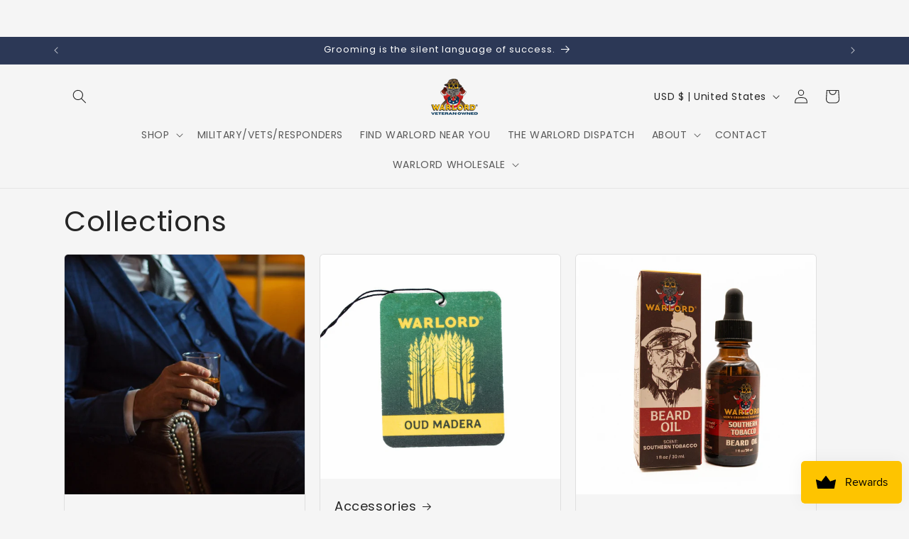

--- FILE ---
content_type: application/x-javascript; charset=utf-8
request_url: https://bundler.nice-team.net/app/shop/status/732fe2-3.myshopify.com.js?1769037702
body_size: -177
content:
var bundler_settings_updated='1758985867c';